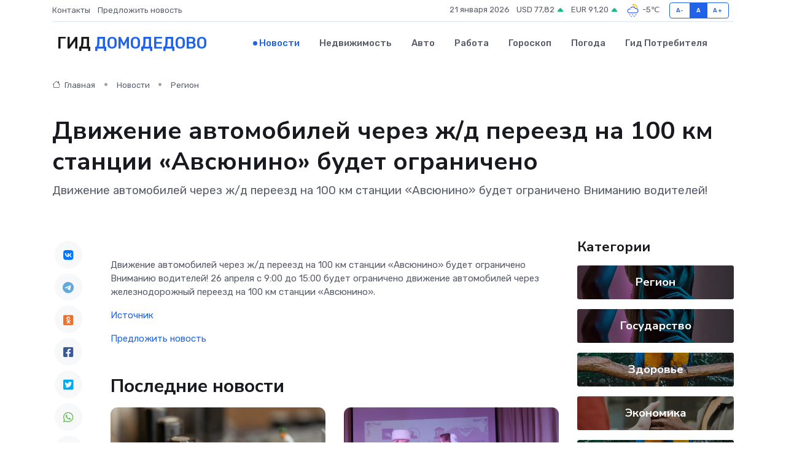

--- FILE ---
content_type: text/html; charset=utf-8
request_url: https://www.google.com/recaptcha/api2/aframe
body_size: 268
content:
<!DOCTYPE HTML><html><head><meta http-equiv="content-type" content="text/html; charset=UTF-8"></head><body><script nonce="LGbidzJ4UyIGSX16f1pObg">/** Anti-fraud and anti-abuse applications only. See google.com/recaptcha */ try{var clients={'sodar':'https://pagead2.googlesyndication.com/pagead/sodar?'};window.addEventListener("message",function(a){try{if(a.source===window.parent){var b=JSON.parse(a.data);var c=clients[b['id']];if(c){var d=document.createElement('img');d.src=c+b['params']+'&rc='+(localStorage.getItem("rc::a")?sessionStorage.getItem("rc::b"):"");window.document.body.appendChild(d);sessionStorage.setItem("rc::e",parseInt(sessionStorage.getItem("rc::e")||0)+1);localStorage.setItem("rc::h",'1768950753648');}}}catch(b){}});window.parent.postMessage("_grecaptcha_ready", "*");}catch(b){}</script></body></html>